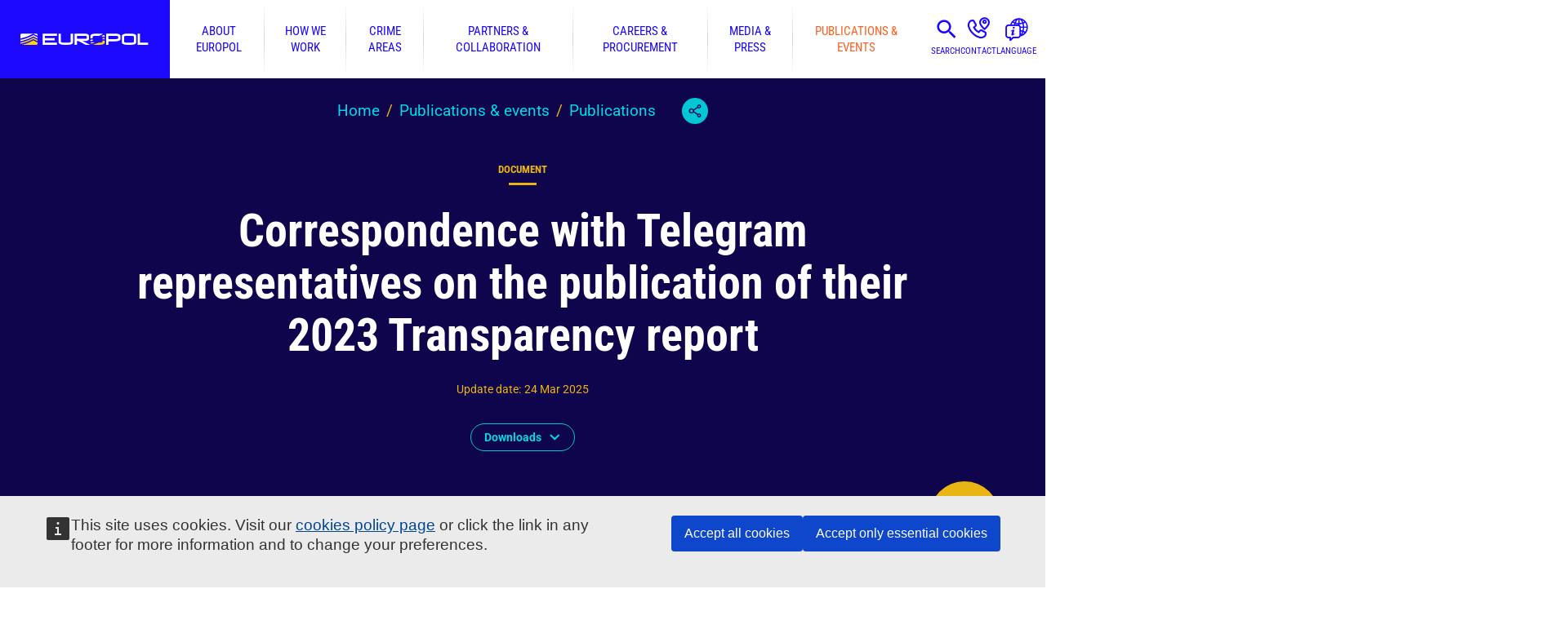

--- FILE ---
content_type: text/html; charset=UTF-8
request_url: https://www.europol.europa.eu/publications-events/publications/correspondence-telegram-representatives-publication-of-their-2023-transparency-report
body_size: 8229
content:
<!doctype html><html lang="en"><head><meta charset="utf-8"><meta name="viewport" content="width=device-width,initial-scale=1"><meta http-equiv="X-UA-Compatible" content="IE=edge"><meta name="theme-color" content="#1C08FF"><link rel="manifest" href="/manifest.json?mfdehp7o2nj"><link rel="shortcut icon" href="/favicon.ico?mfdehp7o2nj" type="image/x-icon"><link rel="apple-touch-icon" sizes="180x180" href="/apple-touch-icon.png?mfdehp7o2nj"><link rel="mask-icon" href="/safari-pinned-tab.svg?mfdehp7o2nj" color="#823385"><script>window.NodeList&&String.prototype.startsWith&&Array.prototype.find&&Object.assign&&Object.entries&&window.Promise&&Array.prototype.includes&&Element.prototype.matches&&Element.prototype.closest&&window.FormData&&window.URL&&window.URLSearchParams&&window.URLSearchParams.prototype.sort&&Array.from&&window.IntersectionObserver||document.write('<script type="text/javascript" src="/assets/polyfills.js?mfdehp7o2nj"><\/script>')</script><meta name="application-name" content="Europol"><meta name="apple-mobile-web-app-title" content="Europol"><meta name="description" content="Correspondence with Telegram representatives on the publication of their 2023 Transparency report"><meta property="og:site_name" content="Europol"/><meta property="og:type" content="website"/><meta property="og:title" content="Correspondence with Telegram representatives on the publication of their 2023 Transparency report | Europol"/><meta property="og:description" content="Correspondence with Telegram representatives on the publication of their 2023 Transparency report"/><title>Correspondence with Telegram representatives on the publication of their 2023 Transparency report | Europol</title><style>@keyframes fadein{from{opacity:0}to{opacity:1}}</style><link href="/static/css/main.bb2468c6.css" rel="stylesheet"><link rel="canonical" href="https://www.europol.europa.eu/publications-events/publications/correspondence-telegram-representatives-publication-of-their-2023-transparency-report"><meta property="og:url" content="https://www.europol.europa.eu/publications-events/publications/correspondence-telegram-representatives-publication-of-their-2023-transparency-report" /><meta property="og:image" content="https://www.europol.europa.eu/cms/sites/default/files/styles/500x/public/images/Public%20register%20documents%20released%20teaser.png?itok=KrQtsqdB" /><link rel="alternate" hreflang="en" href="https://www.europol.europa.eu/publications-events/publications/correspondence-telegram-representatives-publication-of-their-2023-transparency-report" /><script>window.SERVER_DATA={"App":{"languages":[{"code":"en","title":"English"},{"code":"bg","title":"\u0411\u044a\u043b\u0433\u0430\u0440\u0441\u043a\u0438"},{"code":"es","title":"Espa\u00f1ol"},{"code":"cs","title":"\u010ce\u0161tina"},{"code":"da","title":"Dansk"},{"code":"de","title":"Deutsch"},{"code":"et","title":"Eesti"},{"code":"el","title":"\u0395\u03bb\u03bb\u03b7\u03bd\u03b9\u03ba\u03ac"},{"code":"fr","title":"Fran\u00e7ais"},{"code":"ga","title":"Gaeilge"},{"code":"it","title":"Italiano"},{"code":"lv","title":"Latvie\u0161u"},{"code":"lt","title":"Lietuvi\u0173"},{"code":"hu","title":"Magyar"},{"code":"mt","title":"Malti"},{"code":"nl","title":"Nederlands"},{"code":"pl","title":"Polski"},{"code":"pt","title":"Portugu\u00eas"},{"code":"ro","title":"Rom\u00e2n\u0103"},{"code":"sk","title":"Sloven\u010dina"},{"code":"sl","title":"Sloven\u0161\u010dina"},{"code":"fi","title":"Suomi"},{"code":"sv","title":"Svenska"},{"code":"hr","title":"Hrvatski"},{"code":"sq","title":"Shqip"},{"code":"uk","title":"\u0423\u043a\u0440\u0430\u0457\u043d\u0441\u044c\u043a\u0430"},{"code":"bs","title":"Bosanski"},{"code":"ka","title":"\u10e5\u10d0\u10e0\u10d7\u10e3\u10da\u10d8 \u10d4\u10dc\u10d0"}],"menus":{"main":[{"id":2,"name":"About Europol","url":"\/about-europol","description":"Europol's history, operational centres, governance, data protection and transparency.","children":[{"id":3,"name":"Governance & Accountability","url":"\/about-europol\/governance-accountability","children":[{"id":219,"name":"Fundamental rights","url":"\/about-europol\/governance-accountability\/fundamental-rights"}]},{"id":4,"name":"Data Protection & Transparency","url":"\/about-europol\/data-protection-transparency","children":[{"id":201,"name":"Data protection in practice","url":"\/about-europol\/data-protection-transparency\/data-protection-in-practice"}]},{"id":5,"name":"Our Thinking","url":"\/about-europol\/our-thinking","children":[{"id":209,"name":"Diversity and Inclusion at Europol","url":"\/about-europol\/our-thinking\/diversity-and-inclusion-europol"}]},{"id":6,"name":"Finance & Budget","url":"\/about-europol\/finance-budget"},{"id":187,"name":"Operational and Analysis Centre - OAC","url":"\/about-europol\/operational-and-analysis-centre"},{"id":11,"name":"European Serious and Organised Crime Centre - ESOCC","url":"\/about-europol\/european-serious-and-organised-crime-centre-esocc"},{"id":7,"name":"European Cybercrime Centre - EC3","url":"\/about-europol\/european-cybercrime-centre-ec3"},{"id":13,"name":"European Counter Terrorism Centre - ECTC","url":"\/about-europol\/european-counter-terrorism-centre-ectc"},{"id":17,"name":"European Financial And Economic Crime Centre - EFECC","url":"\/about-europol\/european-financial-and-economic-crime-centre-efecc"},{"id":21,"name":"Europol History","url":"\/about-europol\/history"},{"id":186,"name":"Contact us","url":"\/contact-us"}]},{"id":22,"name":"How we work","url":"\/how-we-work","description":"Operations, analysis projects, prevention guides and special initiatives. ","children":[{"id":204,"name":"Digital challenges","url":"\/how-we-work\/digital-challenges"},{"id":213,"name":"SIRIUS project","url":"\/how-we-work\/sirius-project"},{"id":23,"name":"Services & Support","url":"\/how-we-work\/services-support","children":[{"id":24,"name":"Operational coordination & support","url":"\/how-we-work\/services-support\/operational-coordination-support","children":[{"id":25,"name":"Operational Centre","url":"\/how-we-work\/services-support\/operational-coordination-support\/operational-centre"}]},{"id":26,"name":"Information Exchange","url":"\/how-we-work\/services-support\/information-exchange","children":[{"id":27,"name":"Secure Information Exchange Network Application (SIENA)","url":"\/how-we-work\/services-support\/information-exchange\/secure-information-exchange-network-application-siena"},{"id":28,"name":"Europol Information System (EIS)","url":"\/how-we-work\/services-support\/information-exchange\/europol-information-system"},{"id":29,"name":"Europol Platform for Experts (EPE)","url":"\/how-we-work\/services-support\/information-exchange\/europol-platform-for-experts"}]},{"id":30,"name":"Strategic Analysis","url":"\/how-we-work\/services-support\/information-exchange\/strategic-analysis"},{"id":31,"name":"Intelligence Analysis","url":"\/how-we-work\/services-support\/intelligence-analysis","children":[{"id":32,"name":"Cyber Intelligence","url":"\/how-we-work\/services-support\/intelligence-analysis\/cyber-intelligence"}]},{"id":33,"name":"Forensics","url":"\/how-we-work\/services-support\/forensics"},{"id":34,"name":"Training and Capacity Building","url":"\/how-we-work\/services-support\/training-and-capacity-building"},{"id":35,"name":"Joint Cybercrime Action Taskforce (J-CAT)","url":"\/how-we-work\/services-support\/joint-cybercrime-action-taskforce"}]},{"id":36,"name":"Operations","url":"\/how-we-work\/operations"},{"id":38,"name":"Public Awareness and Prevention Guides","url":"\/how-we-work\/public-awareness-and-prevention-guides"},{"id":39,"name":"Stop Child Abuse \u2013 Trace an Object","url":"\/stopchildabuse"},{"id":41,"name":"Innovation Lab","url":"\/how-we-work\/innovation-lab","children":[{"id":184,"name":"EU Innovation Hub for Internal Security","url":"\/how-we-work\/innovation-lab\/eu-innovation-hub-for-internal-security","children":[{"id":214,"name":"EU Innovation Hub Annual Event","url":"\/how-we-work\/innovation-lab\/eu-innovation-hub-for-internal-security\/eu-innovation-hub-annual-event"}]},{"id":188,"name":"Europol Excellence Awards in Innovation","url":"\/how-we-work\/innovation-lab\/europol-excellence-awards-in-innovation"},{"id":215,"name":"Industry and Research Days","url":"\/how-we-work\/innovation-lab\/industry-and-research-days"}]},{"id":42,"name":"Eastern Partnership Project - EAP","url":"\/how-we-work\/eastern-partnership-project-eap"},{"id":192,"name":"Europol Analysis Projects","url":"\/how-we-work\/europol-analysis-projects"},{"id":45,"name":"Grants","url":"\/how-we-work\/grants","children":[{"id":46,"name":"Principles for Europol Participation to Grant projects","url":"\/how-we-work\/grants\/principles-for-europol-participation-to-grant-projects"},{"id":47,"name":"Requests for Europol participation in grants awarded by other entities","url":"\/how-we-work\/grants\/requests-for-europol-participation-in-grants-awarded-other-entities"}]},{"id":94,"name":"EU Most Wanted","url":"\/how-we-work\/eu-most-wanted"}]},{"id":48,"name":"Crime areas","url":"\/crime-areas","description":"Crime areas we tackle set by our EU mandate, including EMPACT priorities, and intelligence sharing.","children":[{"id":61,"name":"Child sexual exploitation","url":"\/crime-areas\/child-sexual-exploitation"},{"id":79,"name":"Corruption","url":"\/crime-areas\/corruption","children":[{"id":80,"name":"Sports corruption","url":"\/crime-areas\/corruption\/sports-corruption"}]},{"id":70,"name":"Criminal finances and money laundering","url":"\/crime-areas\/criminal-finances-and-money-laundering"},{"id":65,"name":"Currency counterfeiting","url":"\/crime-areas\/currency-counterfeiting"},{"id":58,"name":"Cyber-attacks","url":"\/crime-areas\/cyber-attacks"},{"id":67,"name":"Economic crime","url":"\/crime-areas\/economic-crime"},{"id":72,"name":"Environmental crime","url":"\/crime-areas\/environmental-crime","children":[{"id":216,"name":"Waste and pollution crime","url":"\/crime-areas\/environmental-crime\/waste-and-pollution-crime"},{"id":212,"name":"Wildlife crime","url":"\/crime-areas\/environmental-crime\/wildlife-crime"}]},{"id":76,"name":"Forgery and trafficking of administrative documents","url":"\/crime-areas\/forgery-and-trafficking-of-administrative-documents"},{"id":211,"name":"Fraud schemes against the EU and Member States","url":"\/crime-areas\/fraud-schemes-against-eu-and-member-states","children":[{"id":68,"name":"MTIC (Missing Trader Intra Community) fraud","url":"\/crime-areas\/fraud-schemes-against-eu-and-member-states\/mtic-missing-trader-intra-community-fraud"},{"id":69,"name":"Excise fraud","url":"\/crime-areas\/fraud-schemes-against-eu-and-member-states\/excise-fraud"}]},{"id":92,"name":"Genocide, crimes against humanity and war crimes","url":"\/crime-areas\/genocide-crimes-against-humanity-and-war-crimes"},{"id":71,"name":"The trade in illegal firearms and explosives","url":"\/crime-areas\/trade-in-illegal-firearms-and-explosives"},{"id":83,"name":"Illicit tobacco trade","url":"\/crime-areas\/illicit-tobacco-trade"},{"id":77,"name":"Intellectual property crime","url":"\/crime-areas\/intellectual-property-crime"},{"id":51,"name":"Migrant smuggling","url":"\/crime-areas\/migrant-smuggling"},{"id":210,"name":"Online fraud schemes","url":"\/crime-areas\/online-fraud-schemes","children":[{"id":64,"name":"Fraud against payment systems","url":"\/crime-areas\/online-fraud-schemes\/fraud-against-payment-systems"}]},{"id":75,"name":"Organised property crime","url":"\/crime-areas\/organised-property-crime","children":[{"id":87,"name":"The illegal trade in cultural goods","url":"\/crime-areas\/organised-property-crime\/illegal-trade-in-cultural-goods"}]},{"id":52,"name":"Terrorism and violent extremism","url":"\/crime-areas\/terrorism-and-violent-extremism"},{"id":53,"name":"The trade in illicit drugs","url":"\/crime-areas\/trade-in-illicit-drugs","children":[{"id":55,"name":"Cannabis","url":"\/crime-areas\/trade-in-illicit-drugs\/cannabis"},{"id":217,"name":"Cocaine","url":"\/crime-areas\/trade-in-illicit-drugs\/cocaine"},{"id":218,"name":"Heroin","url":"\/crime-areas\/trade-in-illicit-drugs\/heroin"},{"id":54,"name":"Synthetic drugs","url":"\/crime-areas\/trade-in-illicit-drugs\/synthetic-drugs"}]},{"id":50,"name":"Trafficking in human beings","url":"\/crime-areas\/trafficking-in-human-beings","children":[{"id":90,"name":"Organ trafficking","url":"\/crime-areas\/trafficking-in-human-beings\/organ-trafficking"}]},{"id":95,"name":"EU Policy Cycle - EMPACT","url":"\/crime-areas-and-statistics\/empact"},{"id":185,"name":"Report a crime","url":"\/report-a-crime"}]},{"id":97,"name":"Partners & collaboration","url":"\/partners-collaboration","description":"How we work and collaborate with Member States, external partners and networks.","children":[{"id":98,"name":"Member States","url":"\/partners-collaboration\/member-states","children":[{"id":99,"name":"Austria","url":"\/partners-collaboration\/member-states\/austria"},{"id":100,"name":"Belgium","url":"\/partners-collaboration\/member-states\/belgium"},{"id":101,"name":"Bulgaria","url":"\/partners-collaboration\/member-states\/bulgaria"},{"id":102,"name":"Croatia","url":"\/partners-collaboration\/member-states\/croatia"},{"id":103,"name":"Cyprus","url":"\/partners-collaboration\/member-states\/cyprus"},{"id":104,"name":"Czech Republic","url":"\/partners-collaboration\/member-states\/czech-republic"},{"id":105,"name":"Denmark","url":"\/partners-collaboration\/member-states\/denmark"},{"id":106,"name":"Estonia","url":"\/partners-collaboration\/member-states\/estonia"},{"id":107,"name":"Finland","url":"\/partners-collaboration\/member-states\/finland"},{"id":108,"name":"France","url":"\/partners-collaboration\/member-states\/france"},{"id":109,"name":"Germany","url":"\/partners-collaboration\/member-states\/germany"},{"id":110,"name":"Greece","url":"\/partners-collaboration\/member-states\/greece"},{"id":111,"name":"Hungary","url":"\/partners-collaboration\/member-states\/hungary"},{"id":112,"name":"Ireland","url":"\/partners-collaboration\/member-states\/ireland"},{"id":113,"name":"Italy","url":"\/partners-collaboration\/member-states\/italy"},{"id":114,"name":"Latvia","url":"\/partners-collaboration\/member-states\/latvia"},{"id":115,"name":"Lithuania","url":"\/partners-collaboration\/member-states\/lithuania"},{"id":116,"name":"Luxembourg","url":"\/partners-collaboration\/member-states\/luxembourg"},{"id":117,"name":"Malta","url":"\/partners-collaboration\/member-states\/malta"},{"id":118,"name":"Netherlands","url":"\/partners-collaboration\/member-states\/netherlands"},{"id":119,"name":"Poland","url":"\/partners-collaboration\/member-states\/poland"},{"id":120,"name":"Portugal","url":"\/partners-collaboration\/member-states\/portugal"},{"id":121,"name":"Romania","url":"\/partners-collaboration\/member-states\/romania"},{"id":122,"name":"Slovakia","url":"\/partners-collaboration\/member-states\/slovakia"},{"id":123,"name":"Slovenia","url":"\/partners-collaboration\/member-states\/slovenia"},{"id":124,"name":"Spain","url":"\/partners-collaboration\/member-states\/spain"},{"id":125,"name":"Sweden","url":"\/partners-collaboration\/member-states\/sweden"}]},{"id":126,"name":"Agreements & Working Arrangements","url":"\/partners-collaboration\/agreements","children":[{"id":127,"name":"Operational Agreements","url":"\/partners-collaboration\/agreements\/operational-agreements"},{"id":128,"name":"Strategic Agreements","url":"\/partners-collaboration\/agreements\/strategic-agreements"},{"id":129,"name":"Working Arrangements","url":"\/partners-collaboration\/agreements\/working-arrangements"},{"id":199,"name":"EU Agreements on Europol cooperation\/Adequacy Decisions","url":"\/partners-collaboration\/agreements\/eu-agreements-europol-cooperation-adequacy-decisions"}]},{"id":194,"name":"Networks","url":"\/partners-collaboration\/networks","children":[{"id":197,"name":"InterCOP","url":"\/partners-collaboration\/networks\/intercop-international-cyber-offender-prevention-network"},{"id":198,"name":"ENFAST","url":"\/partners-collaboration\/networks\/enfast"},{"id":191,"name":"ATLAS Network","url":"\/partners-collaboration\/atlas-network"},{"id":195,"name":"Europol Data Protection Experts Network (EDEN)","url":"\/europol-data-protection-experts-network-eden"},{"id":131,"name":"Joint Investigation Teams - JITs","url":"\/partners-collaboration\/joint-investigation-teams"},{"id":132,"name":"Justice and Home Affairs (JHA) agencies' network","url":"\/partners-collaboration\/justice-and-home-affairs-jha-agencies-network"},{"id":130,"name":"Police2Peer","url":"\/partners-collaboration\/police2peer"}]}]},{"id":133,"name":"Careers & procurement","url":"\/careers-procurement","description":"Our procurement, employment packages, open vacancies and how to apply to them.","children":[{"id":134,"name":"Open Vacancies","url":"\/careers-procurement\/open-vacancies","children":[{"id":135,"name":"Vacancies status","url":"\/careers-procurement\/open-vacancies\/vacancies-status"},{"id":136,"name":"Reserve Lists","url":"\/careers-procurement\/open-vacancies\/reserve-list"},{"id":140,"name":"Request for recruitment information","url":"\/careers-procurement\/open-vacancies\/request-recruitment-information"}]},{"id":141,"name":"How to apply","url":"\/careers-procurement\/how-to-apply","children":[{"id":142,"name":"Seconded National Expert posts","url":"\/careers-procurement\/how-to-apply\/seconded-national-expert-posts"},{"id":143,"name":"Europol National Units of the European Member States","url":"\/careers-procurement\/how-to-apply\/europol-national-units-of-european-member-states"}]},{"id":144,"name":"Why Europol?","url":"\/careers-procurement\/why-europol","children":[{"id":145,"name":"What we offer","url":"\/careers-procurement\/why-europol\/what-we-offer","children":[{"id":146,"name":"Salaries","url":"\/careers-procurement\/why-europol\/what-we-offer\/salaries"}]},{"id":147,"name":"Living in The Hague","url":"\/careers-procurement\/why-europol\/living-in-the-hague"},{"id":148,"name":"Childcare and Education in the Netherlands","url":"\/careers-procurement\/why-europol\/childcare-and-education-in-netherlands"},{"id":149,"name":"Meet our people","url":"\/careers-procurement\/why-europol\/meet-our-people"}]},{"id":150,"name":"Internships","url":"\/careers-procurement\/internships","children":[{"id":151,"name":"About Europol internships","url":"\/careers-procurement\/internships\/about-europol-internships"},{"id":208,"name":"How to apply for internships","url":"\/careers-procurement\/internships\/how-to-apply"},{"id":153,"name":"Request for internship information","url":"\/careers-procurement\/internships\/request-internship-information"},{"id":206,"name":"Internship FAQ","url":"\/careers-procurement\/internships\/faq"}]},{"id":154,"name":"Work with us - Procurement","url":"\/careers-procurement\/procurement","children":[{"id":155,"name":"Ongoing Procurement Procedures","url":"\/careers-procurement\/procurement\/ongoing-procurement-procedures"},{"id":156,"name":"Closed Procurement Procedures","url":"\/careers-procurement\/procurement\/closed-procurement-procedures"},{"id":157,"name":"Other types of Closed Procedures","url":"\/careers-procurement\/procurement\/closed-procurement-procedures\/other-types"},{"id":158,"name":"Remedies and how to complain","url":"\/careers-procurement\/procurement\/remedies-and-complaints"},{"id":159,"name":"General procurement enquiries","url":"\/careers-procurement\/procurement\/general-procurement-enquiries"}]}]},{"id":161,"name":"Media & press","url":"\/media-press","description":"Latest press releases and how to get in touch with our media team. Also, find podcast episodes and multimedia products.","children":[{"id":189,"name":"The Europol Podcast","url":"\/media-press\/europol-podcast"},{"id":162,"name":"Newsroom","url":"\/media-press\/newsroom"},{"id":163,"name":"Multimedia","url":"\/media-press\/multimedia"},{"id":164,"name":"Creative production support","url":"\/media-press\/creative-production-support"},{"id":165,"name":"Contact our media team","url":"\/media-press\/contact-our-media-team"},{"id":166,"name":"Europol Photo Competition","url":"\/media-press\/europol-photo-competition","children":[{"id":167,"name":"Photo competition winners","url":"\/media-press\/multimedia\/photo-competition-winners"}]}]},{"id":168,"name":"Publications & events","url":"\/publications-events","description":"Europol\u2019s public register, all of our published materials, and upcoming events.","children":[{"id":169,"name":"Publications","url":"\/publications-events\/publications"},{"id":171,"name":"Main Reports","url":"\/publications-events\/main-reports","children":[{"id":172,"name":"EU Terrorism Situation & Trend Report (EU TE-SAT)","url":"\/publications-events\/main-reports\/tesat-report"},{"id":173,"name":"EU Serious and Organised Crime Threat Assessment (EU-SOCTA)","url":"\/publications-events\/main-reports\/socta-report"},{"id":174,"name":"Internet Organised Crime Threat Assessment (IOCTA)","url":"\/publications-events\/main-reports\/iocta-report"}]},{"id":180,"name":"Notifications","url":"\/publications-events\/activities-services\/intelligence-notifications-early-warning-notifications"},{"id":175,"name":"Other Reports","url":"\/publications-events\/other-reports","children":[{"id":176,"name":"Europol Spotlight Series","url":"\/publications-events\/other-reports\/europol-spotlight"},{"id":177,"name":"Joint Reports","url":"\/publications-events\/other-reports\/joint-reports"},{"id":178,"name":"Europol in Brief","url":"\/publications-events\/other-reports\/europol-in-brief"},{"id":179,"name":"Other Threat Assessments","url":"\/publications-events\/other-reports\/other-threat-assesments"}]},{"id":183,"name":"Events","url":"\/publications-events\/events"},{"id":170,"name":"Public Register","url":"\/publications-events\/public-register"},{"id":181,"name":"Public Access to Europol documents","url":"\/publications-events\/public-access-to-europol-documents"},{"id":182,"name":"Request Access to Europol documents","url":"\/publications-events\/request-access"}]}]},"blocks":{"empact":"<div class=\"full-color color-grey-light\">\r\n<div class=\"row\">\r\n<div class=\"columns large-3\">\r\n<p>The European Multidisciplinary Platform Against Criminal Threats (<a href=\"https:\/\/www.europol.europa.eu\/crime-areas-and-statistics\/empact\">EMPACT<\/a>) tackles the most important threats posed by organised and serious international crime affecting the EU. EMPACT strengthens intelligence, strategic and operational cooperation between national authorities, EU institutions and bodies, and international partners. EMPACT runs in four-year cycles focusing on common EU crime priorities.<\/p>\r\n<\/div>\r\n\r\n<div class=\"columns large-9\">\r\n<p>&nbsp;<\/p>\r\n<\/div>\r\n<\/div>\r\n<\/div>\r\n","footer-top":"<h2 class=\"show-for-sr\">Email alerts.<\/h2><p>Subscribe to receive an email when we publish a press release, document, vacancy or internship.<\/p><div><a class=\"button large orange\" href=\"\/newsletter\/subscriptions\">Manage your email alerts<\/a><\/div>","footer-bottom-first":"<p>\u00a9 European Union Agency for Law Enforcement Cooperation 1999-2025<\/p><p>Any use of Europol\u2019s logo requires prior written consent.<\/p>","footer-bottom-second":"<h2 class=\"show-for-sr\">Quick Links.<\/h2>\r\n\r\n<div class=\"inline-links\"><a class=\"button turquoise\" href=\"\/report-a-crime\">Report a Crime<\/a> <a class=\"button turquoise\" href=\"\/faq\">FAQ<\/a> <a class=\"button turquoise\" href=\"https:\/\/ec.europa.eu\/eusurvey\/runner\/eus_europol_added_value\" target=\"_blank\">User feedback survey<\/a><\/div>\r\n\r\n<ul class=\"turquoise\">\r\n\t<li><a href=\"\/legal-notice\">Legal notice<\/a><\/li>\r\n\t<li><a href=\"\/cookies\">Cookies<\/a><\/li>\r\n\t<li><a href=\"\/right-of-access\">Right of access<\/a><\/li>\r\n\t<li><a href=\"\/processing-of-personal-data\">Processing of personal data<\/a><\/li>\r\n\t<li><a href=\"\/partners-collaboration\/justice-and-home-affairs-jha-agencies-network\">Justice and Home Affairs (JHA) agencies\u2018 network<\/a><\/li>\r\n<\/ul>","footer-bottom-third":"<h2 class=\"show-for-sr\">Follow us.<\/h2><ul><li class=\"rss\"><a href=\"https:\/\/www.europol.europa.eu\/rss.xml\">RSS<\/a><\/li><li class=\"instagram\"><a href=\"https:\/\/www.instagram.com\/europol.eu\/\">Instagram<\/a><\/li><li class=\"linkedIn\"><a href=\"https:\/\/www.linkedin.com\/company\/europol\/\">LinkedIn<\/a><\/li><li class=\"facebook\"><a href=\"https:\/\/www.facebook.com\/europol\">Facebook<\/a><\/li><li class=\"X\"><a href=\"https:\/\/twitter.com\/europol\">Twitter<\/a><\/li><li class=\"bluesky\"><a href=\"https:\/\/bsky.app\/profile\/europol.europa.eu\">Bluesky<\/a><\/li><li class=\"youTube\"><a href=\"https:\/\/www.youtube.com\/user\/EUROPOLtube\">YouTube<\/a><\/li><\/ul>","child-abuse-privacy":"<p>Europol is committed to user privacy. All personal data collected by Europol are processed in accordance with the provisions of Regulation (EU) 2018\/1725 of the European Parliament and of the Council of 23 October 2018 on the protection of natural persons with regard to the processing of personal data by the Union institutions, bodies, offices and agencies and on the free movement of such data, and repealing Regulation (EC) No 45\/2001 and Decision No 1247\/2002\/EC. We will handle all the information received from you confidentially. Confidentiality implies that your personal data will be disclosed only to authorised personnel of Europol. However, it may be necessary for the future investigation to inform the national competent authority concerned about the content of the information received from you and\/or your identity.<\/p>\r\n","newsletter-subscription-sidebar-footer":"<p><a href=\"\/newsletter\/subscriptions\/manage\">Already a subscriber? Manage your subscription.<\/a><\/p>"},"terms":{"tags":[],"languages":[{"id":362,"title":"Bulgarian"},{"id":579,"title":"Gaelic"},{"id":574,"title":"Icelandic"},{"id":557,"title":"Luxembourgish"},{"id":580,"title":"Macedonian"},{"id":515,"title":"Norwegian"},{"id":516,"title":"Russian"},{"id":517,"title":"Ukranian"},{"id":363,"title":"Spanish"},{"id":364,"title":"Czech"},{"id":365,"title":"Danish"},{"id":366,"title":"German"},{"id":367,"title":"Estonian"},{"id":368,"title":"Greek"},{"id":369,"title":"English"},{"id":370,"title":"French"},{"id":371,"title":"Irish"},{"id":372,"title":"Italian"},{"id":373,"title":"Latvian"},{"id":374,"title":"Lithuanian"},{"id":375,"title":"Hungarian"},{"id":376,"title":"Maltese"},{"id":377,"title":"Dutch"},{"id":378,"title":"Polish"},{"id":379,"title":"Portuguese"},{"id":380,"title":"Romanian"},{"id":381,"title":"Slovak"},{"id":382,"title":"Slovene"},{"id":383,"title":"Finnish"},{"id":384,"title":"Swedish"},{"id":385,"title":"Croatian"},{"id":386,"title":"Other"}]}},"NodeLoader":{"node":{"id":5753,"type":"document","title":"Correspondence with Telegram representatives on the publication of their 2023 Transparency report","alias":"\/publications-events\/publications\/correspondence-telegram-representatives-publication-of-their-2023-transparency-report","language":"en","languages":["en"],"published":1716802942,"newsletterCategoryGroups":[{"id":609,"title":"Publications","categories":[{"id":614,"title":"When published - All publications"},{"id":697,"title":"EU Internet Referral Unit Transparency Report 2024 [available Q1 2026]"},{"id":710,"title":"Diversification in maritime cocaine trafficking modi operandi [available Q1 2026]"}]}],"updated":1742806428,"body":"<p>Correspondence with Telegram representatives on the publication of their 2023 Transparency report<\/p>","summary":"Correspondence with Telegram representatives on the publication of their 2023 Transparency report","documentType":[{"id":582,"title":"Correspondence"},{"id":625,"title":"Document released following Public Access requests"}],"mainImage":{"alt":"Document released following Public Access requests teaser image","mimeType":"image\/png","thumbs":[{"width":100,"height":141,"url":"\/cms\/sites\/default\/files\/styles\/100x\/public\/images\/Public%20register%20documents%20released%20teaser.png?itok=Ed56sUtt"},{"width":200,"height":281,"url":"\/cms\/sites\/default\/files\/styles\/200x\/public\/images\/Public%20register%20documents%20released%20teaser.png?itok=gRDOQQUJ"},{"width":300,"height":422,"url":"\/cms\/sites\/default\/files\/styles\/300x\/public\/images\/Public%20register%20documents%20released%20teaser.png?itok=8JMwhgpR"},{"width":400,"height":562,"url":"\/cms\/sites\/default\/files\/styles\/400x\/public\/images\/Public%20register%20documents%20released%20teaser.png?itok=8VU7Bsq5"},{"width":500,"height":703,"url":"\/cms\/sites\/default\/files\/styles\/500x\/public\/images\/Public%20register%20documents%20released%20teaser.png?itok=KrQtsqdB"},{"width":600,"height":843,"url":"\/cms\/sites\/default\/files\/styles\/600x\/public\/images\/Public%20register%20documents%20released%20teaser.png?itok=0gFhh45h"},{"width":700,"height":984,"url":"\/cms\/sites\/default\/files\/styles\/700x\/public\/images\/Public%20register%20documents%20released%20teaser.png?itok=6nkucaoN"},{"width":750,"height":1054,"url":"\/cms\/sites\/default\/files\/styles\/800x\/public\/images\/Public%20register%20documents%20released%20teaser.png?itok=7tlt6p_B"}]},"files":{"default_1":[{"title":"Correspondence with Telegram representatives on the publication of their 2023 Transparency report","url":"\/cms\/sites\/default\/files\/documents\/EDOC-%231388741-v2-%40EXT__RE__Transparency_Report_TCO_2023_Redacted.pdf","size":77343,"type":"pdf","language":"English","languageCode":"en"}]}}}};</script></head><body><div id="root"><div style="font-family:Arial,Helvetica,sans-serif;animation:fadein 1s;text-align:center;margin-top:40vh"><noscript><h2>You need to enable JavaScript to run this app.</h2></noscript>Loading application.<br/>Please wait.</div></div><script src="/static/js/main.8e21d085.js"></script></body></html><!--
Timings (ms):
bootstrapDrupal   :    21.1420
loadReactIndex    :     0.0410
renderLinkHeaders :     0.3440
loadMetadata      :     0.5670
loadLanguages     :     1.9240
loadMenus         :    22.2549
loadTerms         :     9.7048
loadNodeData      :    45.9239
shutdownDrupal    :     0.0231
processReactIndex :     0.3111
renderReactIndex  :     0.0091
total             :   104.6660
-->

--- FILE ---
content_type: image/svg+xml
request_url: https://www.europol.europa.eu/static/media/logo.814ea7ce.svg
body_size: 957
content:
<svg width="126" height="12" fill="none" xmlns="http://www.w3.org/2000/svg"><path d="M21.91 11.52V0h14.21v2.26H24.18v2.36h9.75v2.26h-9.75v2.38h11.94v2.26h-14.2ZM51.9 8.97c0 1.7-1.69 2.55-5.07 2.55h-4.05c-1.1 0-2.13-.17-3.1-.51-1.33-.48-1.99-1.16-1.99-2.04V0h2.26v8.36c0 .6.95.9 2.83.9h4.05c1.87 0 2.8-.3 2.8-.9V0h2.27v8.97ZM64.35 11.52 57.08 7.6h-1.35v3.93h-2.27V0h9.14c1.44 0 2.5.1 3.21.33 1.24.4 1.86 1.14 1.86 2.24v2.8c0 .73-.42 1.31-1.25 1.74a5 5 0 0 1-2.26.52h-2.8l7.37 3.9h-4.38Zm1.06-8.5c0-.5-.94-.76-2.8-.76h-6.88v3.11h8.43c.24 0 .5-.05.77-.15.32-.12.48-.29.48-.5v-1.7ZM98.79 5.36c0 .96-.65 1.66-1.95 2.1-.9.3-1.94.46-3.14.46h-6.86v3.6h-2.26V0h9.12c3.4 0 5.09.86 5.09 2.57v2.8Zm-2.26-2.15c0-.63-.95-.95-2.83-.95h-6.86v3.4h6.86c.64 0 1.19-.05 1.64-.15.8-.16 1.19-.43 1.19-.82V3.21ZM114.25 8.97c0 .95-.64 1.66-1.93 2.1-.93.3-1.98.46-3.15.46h-4.04a9.51 9.51 0 0 1-3.13-.5c-1.3-.45-1.96-1.14-1.96-2.06v-6.4c0-.98.64-1.69 1.92-2.12.88-.3 1.94-.45 3.17-.45h4.04c3.39 0 5.08.86 5.08 2.57v6.4Zm-2.26-5.8c0-.6-.9-.9-2.72-.9h-4.25c-1.77 0-2.66.3-2.66.9v5.22c0 .58.89.87 2.66.87h4.25c1.81 0 2.72-.29 2.72-.87V3.17ZM79.79.08C79.3.03 78.76 0 78.17 0h-4.04c-.71 0-1.36.05-1.95.15-.44.08-.85.18-1.22.3-1.28.43-1.92 1.14-1.92 2.12V5.1a40 40 0 0 0 2.33-.56V3.17c0-.6.88-.9 2.65-.9h3.7c1.71-.77 3-1.46 3.7-1.86-.46-.15-1-.26-1.63-.33ZM80.19 2.45c.53.15.8.39.8.72v.23l1.05-.6s.44.3 1.2.72v-.95c0-.15 0-.3-.03-.44-.75-.42-1.17-.71-1.17-.71s-.67.42-1.85 1.03ZM71.37 5.91c-.75.2-1.53.4-2.33.56v1.38c.8-.17 1.58-.36 2.33-.57V5.91Z" fill="#00397D"/><path d="M80.99 4.77v1.37c.68-.37 1.05-.6 1.05-.6s.44.3 1.2.73V4.9c-.76-.44-1.2-.74-1.2-.74s-.37.24-1.05.6ZM71.43 8.64c-.76.2-1.56.4-2.37.57.06.47.31.88.75 1.2 1.43-.32 2.79-.72 4.04-1.15-1.4-.01-2.2-.22-2.42-.62ZM80.99 7.5v.9c0 .57-.9.86-2.72.86h-.89c-1.56.68-3.45 1.4-5.55 2 .73.18 1.5.27 2.3.27h4.04c1.17 0 2.22-.15 3.15-.46 1.29-.44 1.93-1.15 1.93-2.1V7.64c-.77-.43-1.21-.73-1.21-.73s-.37.23-1.05.6Z" fill="#FFD200"/><path d="M115.7 11.53V0h2.27v9.26H126v2.27h-10.3ZM16.91 1.21c0-.64-.51-1.15-1.15-1.15h-3c.15.1 1.79 1.18 4.15 2.17V1.2ZM1.15.06C.52.06 0 .57 0 1.2v3.81A40.53 40.53 0 0 0 12.73.06H1.15ZM16.91 4.97V3.6c-2.48-1.04-4.16-2.18-4.16-2.18S7.5 4.85 0 6.4v1.37c7.51-1.55 12.75-4.98 12.75-4.98s1.68 1.14 4.16 2.18Z" fill="#00397D"/><path d="M16.91 7.71V6.34c-2.48-1.04-4.16-2.18-4.16-2.18S7.5 7.6 0 9.14v1.37a40.38 40.38 0 0 0 12.75-4.98s1.68 1.14 4.16 2.18Z" fill="#FFD200"/><path d="M16.91 10.39v-1.3c-2.48-1.05-4.16-2.18-4.16-2.18S8.2 9.88 1.49 11.54h14.27c.64 0 1.15-.51 1.15-1.15Z" fill="#FFD200"/></svg>